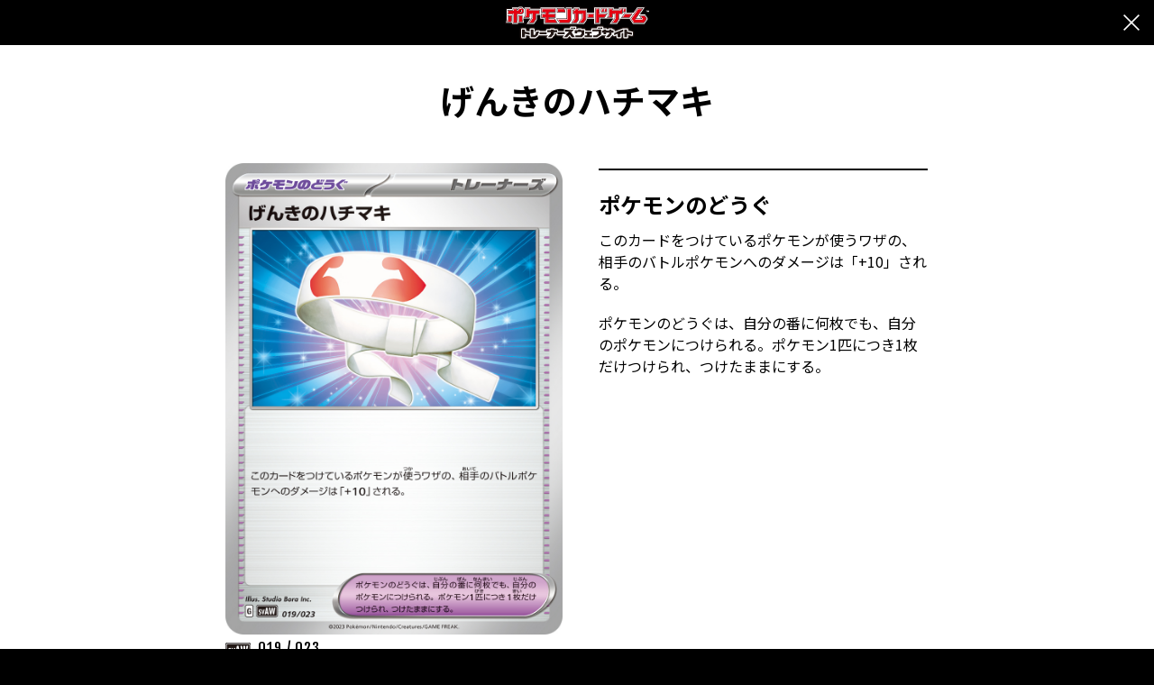

--- FILE ---
content_type: text/html; charset=UTF-8
request_url: https://www.pokemon-card.com/card-search/details.php/card/42771/regu/all
body_size: 8356
content:
<!DOCTYPE html>
<html lang="ja">
<head>
    <!-- Google Tag Manager -->
<script>(function (w, d, s, l, i) {
        w[l] = w[l] || []; w[l].push({
            'gtm.start':
                new Date().getTime(), event: 'gtm.js'
        }); var f = d.getElementsByTagName(s)[0],
            j = d.createElement(s), dl = l != 'dataLayer' ? '&l=' + l : ''; j.async = true; j.src =
                'https://www.googletagmanager.com/gtm.js?id=' + i + dl; f.parentNode.insertBefore(j, f);
    })(window, document, 'script', 'dataLayer', 'GTM-W68FNMV');</script>
<!-- End Google Tag Manager -->

<!-- Google Tag Manager Old -->
<script>(function (w, d, s, l, i) {
        w[l] = w[l] || []; w[l].push({
            'gtm.start':
                new Date().getTime(), event: 'gtm.js'
        }); var f = d.getElementsByTagName(s)[0],
            j = d.createElement(s), dl = l != 'dataLayer' ? '&l=' + l : ''; j.async = true; j.src =
                'https://www.googletagmanager.com/gtm.js?id=' + i + dl; f.parentNode.insertBefore(j, f);
    })(window, document, 'script', 'dataLayer', 'GTM-N26QZD7');</script>
<!-- End Google Tag Manager -->

<meta charset="utf-8">
<meta name="author" content="（株）ポケモン,（株）クリーチャーズ" />
<meta name="keywords" content="ポケモンカードゲーム,ポケカ,ポケモン,pokemon,">
<meta name="description" content="ポケモンカードゲームの遊びかた、商品、イベント情報などをお届けする公式サイト">
<meta name="viewport" content="width=device-width,initial-scale=1.0,minimum-scale=1.0,maximum-scale=1.0">
<!--OGP-->
<meta property="og:title" content="カード詳細（げんきのハチマキ） | ポケカ公式" />
<meta property="og:type" content="article" />
<meta property="og:url" content="https://www.pokemon-card.com/card-search/details.php/card/42771/regu/all" />
<meta property="og:description" content="ポケモンカードゲームの遊びかた、商品、イベント情報などをお届けする公式サイト" />
<meta property="og:image" content="https://www.pokemon-card.com/assets/images/og.png?v=1998061658402" />
<meta property="fb:app_id" content="563836863826964" />
<meta name="twitter:card" content="summary" />
<meta name="twitter:site" content="@Pokemon_cojp" />
<meta name="twitter:title" content="カード詳細（げんきのハチマキ） | ポケカ公式" />
<meta name="twitter:description" content="ポケモンカードゲームの遊びかた、商品、イベント情報などをお届けする公式サイト" />
<meta name="twitter:image"
    content="https://www.pokemon-card.com/assets/images/og.png?v=1998061658402" />
<link href="https://fonts.googleapis.com/css?family=Fjalla+One" rel="stylesheet">
<link href="https://fonts.googleapis.com/css?family=Noto+Sans+JP:400,500,700,900&display=swap&subset=japanese"
    rel="stylesheet">
<link rel="apple-touch-icon-precomposed" href="https://www.pokemon-card.com/assets/images/icon-webclip.png" />

<!-- Global site tag (gtag.js) - Google Ads: 722517678 -->
<script async src="https://www.googletagmanager.com/gtag/js?id=AW-722517678"></script>
<script>
    window.dataLayer = window.dataLayer || [];
    function gtag() { dataLayer.push(arguments); }
    gtag('js', new Date());

    gtag('config', 'AW-722517678');
</script>

<link rel="stylesheet" href="/assets/css/pokemon-card-common.css?v=1998061658402">

<link rel="stylesheet" href="/assets/css/print.css" media="print">

    <title>げんきのハチマキ | ポケモンカードゲーム公式ホームページ</title>
    <link rel="stylesheet" href="/assets/css/card-search/detail.css?v=180816">
<style>
<!--
div.ev_on > a{
    padding:0px;
}
//-->
</style>
</head>
<body>
<!--Google Analytics-->
<!-- Google Tag Manager (noscript)  old -->
<noscript><iframe src="https://www.googletagmanager.com/ns.html?id=GTM-N26QZD7" height="0" width="0"
    style="display:none;visibility:hidden"></iframe></noscript>
<!-- End Google Tag Manager (noscript) -->

<!-- Google Tag Manager (noscript) -->
<noscript><iframe src="https://www.googletagmanager.com/ns.html?id=GTM-W68FNMV"
  height="0" width="0" style="display:none;visibility:hidden"></iframe></noscript>
  <!-- End Google Tag Manager (noscript) -->

<!-- Sphere ユニバーサルタグ -->
<!-- <script src="https://rs.adapf.com/sc/dd7dc41b3e1a89c84acb5acbbfb441bc2ea08d60.js"></script>
<script type="text/javascript" src="//rs.adapf.com/redirect.js" async defer></script> -->
<!-- /Sphere ユニバーサルタグ --><div class="WrapperArea">
    <!--ヘッダー-->
    <header class="PopupHeader">
        <img src="/assets/images/logo.svg" alt="ポケモンカードゲーム トレーナーズウェブサイト" />
        <div class="PopupHeader_Close">
            <span class="pcg pcg-cross"></span>
        </div>
    </header>
    <div class="PopupMain">
        <!--
        ============================================================================================
        カード詳細
        ============================================================================================
        -->
        <section class="Section">
            <h1 class="Heading1 mt20">げんきのハチマキ</h1>
            <div class="Box">
                <div class="LeftBox">
                    <img class="fit" src="/assets/images/card_images/large/SVAW/042771_T_GENKINOHACHIMAKI.jpg"  alt="げんきのハチマキ" />
                    <div class="subtext Text-fjalla">
                        <img src="/assets/images/card/regulation_logo_1/SVAW.gif" class="img-regulation" alt="SVAW" />
&nbsp;019&nbsp;/&nbsp;023&nbsp;

                    </div>
                    <span>&nbsp;</span>                    <div class="author">
                        <h4>イラストレーター</h4>
<a href="/card-search/index.php?regulation_illust=all&illust=Studio Bora Inc.">Studio Bora Inc.</a>                    </div>
                </div>
                <div class="RightBox">
                    <div class="RightBox-inner">
                        <div class="TopInfo Text-fjalla">
                            <div class="tr">
                                <div class="td-l">
                                </div>
                                <div class="td-r">
                                </div>
                            </div>
                        </div>
<h2 class="mt20">ポケモンのどうぐ</h2>
<p>このカードをつけているポケモンが使うワザの、相手のバトルポケモンへのダメージは「+10」される。</p>
<p>ポケモンのどうぐは、自分の番に何枚でも、自分のポケモンにつけられる。ポケモン1匹につき1枚だけつけられ、つけたままにする。</p>



                    </div>
                </div>
                <div class="clear"></div>
            </div>
        </section>
        <!--
        ======================================
        サブコンテンツ
        ======================================
        -->
        <section class="SubSection">
            <div class="PopupSub">
                <ul class="List">
<p>                    <li class="List_item"><a href="/ex/sva/" class="Link Link-arrow">スターターセットex クワッス＆ミミッキュex</a></li>
</p>                </ul>
            </div>
        </section>
    </div>
    <!--クローズ-->
    <div class="Close">
        <a href="javascript:void(0);">CLOSE</a>
    </div>

</div>
<!--フッター-->
<footer class="Footer">
    <div class="pt20"></div>
    <div class="Footer_information">
    <div class="Footer_information_toplink">
        <a href="/">ポケモンカードゲーム トレーナーズウェブサイト</a>
    </div>
    <p>
        ©Pokémon. ©Nintendo/Creatures Inc./GAME FREAK inc.<br>
        ポケットモンスター・ポケモン・Pokémonは任天堂・クリーチャーズ・ゲームフリークの登録商標です。<br>
        このホームページに掲載された画像その他の内容の無断転載はお断りします。
    </p>
</div>
</footer>
<script type="text/javascript" src="/assets/js/lib/bower_components.js?v=1998061658402"></script>
<script type="text/javascript" src="/assets/js/pokemon-card-common.js?v=1998061658402"></script>
<script type="text/javascript" src="/assets/js/card-search/detail.js"></script>
</body>
</html>


--- FILE ---
content_type: application/javascript; charset=UTF-8
request_url: https://analytics.tiktok.com/i18n/pixel/events.js?sdkid=C5HP4VS6J7TSRVQD7JS0&lib=ttq
body_size: 2408
content:

window[window["TiktokAnalyticsObject"]]._env = {"env":"external","key":""};
window[window["TiktokAnalyticsObject"]]._variation_id = 'default';window[window["TiktokAnalyticsObject"]]._vids = '74172070';window[window["TiktokAnalyticsObject"]]._cc = 'US';window[window.TiktokAnalyticsObject]._li||(window[window.TiktokAnalyticsObject]._li={}),window[window.TiktokAnalyticsObject]._li["C5HP4VS6J7TSRVQD7JS0"]="5124e9cd-f3bf-11f0-a949-0200170592f4";window[window["TiktokAnalyticsObject"]]._cde = 390;; if(!window[window["TiktokAnalyticsObject"]]._server_unique_id) window[window["TiktokAnalyticsObject"]]._server_unique_id = '51250a80-f3bf-11f0-a949-0200170592f4';window[window["TiktokAnalyticsObject"]]._plugins = {"AdvancedMatching":true,"AutoAdvancedMatching":true,"AutoClick":true,"AutoConfig":true,"Callback":true,"DiagnosticsConsole":true,"EnableLPV":true,"EnrichIpv6":true,"EnrichIpv6V2":true,"EventBuilder":true,"EventBuilderRuleEngine":true,"HistoryObserver":true,"Identify":true,"JSBridge":false,"Metadata":true,"Monitor":false,"PageData":true,"PerformanceInteraction":false,"RuntimeMeasurement":true,"Shopify":true,"WebFL":false};window[window["TiktokAnalyticsObject"]]._csid_config = {"enable":true};window[window["TiktokAnalyticsObject"]]._ttls_config = {"key":"ttoclid"};window[window["TiktokAnalyticsObject"]]._auto_config = {"open_graph":["audience"],"microdata":["audience"],"json_ld":["audience"],"meta":null};
!function(e,n,i,d,o,t){var u,a,g=c()._static_map||[{id:"MWE1NWJkYjgyMA",map:{AutoAdvancedMatching:!1,Shopify:!1,JSBridge:!1,EventBuilderRuleEngine:!1,RemoveUnusedCode:!1}},{id:"MWE1NWJkYjgyMQ",map:{AutoAdvancedMatching:!0,Shopify:!1,JSBridge:!1,EventBuilderRuleEngine:!1,RemoveUnusedCode:!1}},{id:"MWE1NWJkYjgyMg",map:{AutoAdvancedMatching:!1,Shopify:!0,JSBridge:!1,EventBuilderRuleEngine:!1,RemoveUnusedCode:!1}},{id:"MWE1NWJkYjgyMw",map:{AutoAdvancedMatching:!0,Shopify:!0,JSBridge:!1,EventBuilderRuleEngine:!1,RemoveUnusedCode:!1}},{id:"MWE1NWJkYjgyNA",map:{AutoAdvancedMatching:!1,Shopify:!1,JSBridge:!0,EventBuilderRuleEngine:!1,RemoveUnusedCode:!1}},{id:"MWE1NWJkYjgyNQ",map:{AutoAdvancedMatching:!0,Shopify:!1,JSBridge:!0,EventBuilderRuleEngine:!1,RemoveUnusedCode:!1}},{id:"MWE1NWJkYjgyNg",map:{AutoAdvancedMatching:!1,Shopify:!0,JSBridge:!0,EventBuilderRuleEngine:!1,RemoveUnusedCode:!1}},{id:"MWE1NWJkYjgyNw",map:{AutoAdvancedMatching:!0,Shopify:!0,JSBridge:!0,EventBuilderRuleEngine:!1,RemoveUnusedCode:!1}},{id:"MWE1NWJkYjgyOA",map:{AutoAdvancedMatching:!1,Shopify:!1,JSBridge:!1,EventBuilderRuleEngine:!0,RemoveUnusedCode:!1}},{id:"MWE1NWJkYjgyOQ",map:{AutoAdvancedMatching:!0,Shopify:!1,JSBridge:!1,EventBuilderRuleEngine:!0,RemoveUnusedCode:!1}},{id:"MWE1NWJkYjgyMTA",map:{AutoAdvancedMatching:!1,Shopify:!0,JSBridge:!1,EventBuilderRuleEngine:!0,RemoveUnusedCode:!1}},{id:"MWE1NWJkYjgyMTE",map:{AutoAdvancedMatching:!0,Shopify:!0,JSBridge:!1,EventBuilderRuleEngine:!0,RemoveUnusedCode:!1}},{id:"MWE1NWJkYjgyMTI",map:{AutoAdvancedMatching:!1,Shopify:!1,JSBridge:!0,EventBuilderRuleEngine:!0,RemoveUnusedCode:!1}},{id:"MWE1NWJkYjgyMTM",map:{AutoAdvancedMatching:!0,Shopify:!1,JSBridge:!0,EventBuilderRuleEngine:!0,RemoveUnusedCode:!1}},{id:"MWE1NWJkYjgyMTQ",map:{AutoAdvancedMatching:!1,Shopify:!0,JSBridge:!0,EventBuilderRuleEngine:!0,RemoveUnusedCode:!1}},{id:"MWE1NWJkYjgyMTU",map:{AutoAdvancedMatching:!0,Shopify:!0,JSBridge:!0,EventBuilderRuleEngine:!0,RemoveUnusedCode:!1}},{id:"MWE1NWJkYjgyMTY",map:{AutoAdvancedMatching:!1,Shopify:!1,JSBridge:!1,EventBuilderRuleEngine:!1,RemoveUnusedCode:!0}},{id:"MWE1NWJkYjgyMTc",map:{AutoAdvancedMatching:!0,Shopify:!1,JSBridge:!1,EventBuilderRuleEngine:!1,RemoveUnusedCode:!0}},{id:"MWE1NWJkYjgyMTg",map:{AutoAdvancedMatching:!1,Shopify:!0,JSBridge:!1,EventBuilderRuleEngine:!1,RemoveUnusedCode:!0}},{id:"MWE1NWJkYjgyMTk",map:{AutoAdvancedMatching:!0,Shopify:!0,JSBridge:!1,EventBuilderRuleEngine:!1,RemoveUnusedCode:!0}},{id:"MWE1NWJkYjgyMjA",map:{AutoAdvancedMatching:!1,Shopify:!1,JSBridge:!0,EventBuilderRuleEngine:!1,RemoveUnusedCode:!0}},{id:"MWE1NWJkYjgyMjE",map:{AutoAdvancedMatching:!0,Shopify:!1,JSBridge:!0,EventBuilderRuleEngine:!1,RemoveUnusedCode:!0}},{id:"MWE1NWJkYjgyMjI",map:{AutoAdvancedMatching:!1,Shopify:!0,JSBridge:!0,EventBuilderRuleEngine:!1,RemoveUnusedCode:!0}},{id:"MWE1NWJkYjgyMjM",map:{AutoAdvancedMatching:!0,Shopify:!0,JSBridge:!0,EventBuilderRuleEngine:!1,RemoveUnusedCode:!0}},{id:"MWE1NWJkYjgyMjQ",map:{AutoAdvancedMatching:!1,Shopify:!1,JSBridge:!1,EventBuilderRuleEngine:!0,RemoveUnusedCode:!0}},{id:"MWE1NWJkYjgyMjU",map:{AutoAdvancedMatching:!0,Shopify:!1,JSBridge:!1,EventBuilderRuleEngine:!0,RemoveUnusedCode:!0}},{id:"MWE1NWJkYjgyMjY",map:{AutoAdvancedMatching:!1,Shopify:!0,JSBridge:!1,EventBuilderRuleEngine:!0,RemoveUnusedCode:!0}},{id:"MWE1NWJkYjgyMjc",map:{AutoAdvancedMatching:!0,Shopify:!0,JSBridge:!1,EventBuilderRuleEngine:!0,RemoveUnusedCode:!0}},{id:"MWE1NWJkYjgyMjg",map:{AutoAdvancedMatching:!1,Shopify:!1,JSBridge:!0,EventBuilderRuleEngine:!0,RemoveUnusedCode:!0}},{id:"MWE1NWJkYjgyMjk",map:{AutoAdvancedMatching:!0,Shopify:!1,JSBridge:!0,EventBuilderRuleEngine:!0,RemoveUnusedCode:!0}},{id:"MWE1NWJkYjgyMzA",map:{AutoAdvancedMatching:!1,Shopify:!0,JSBridge:!0,EventBuilderRuleEngine:!0,RemoveUnusedCode:!0}},{id:"MWE1NWJkYjgyMzE",map:{AutoAdvancedMatching:!0,Shopify:!0,JSBridge:!0,EventBuilderRuleEngine:!0,RemoveUnusedCode:!0}}],e=(c()._static_map=g,a="https://analytics.tiktok.com/i18n/pixel/static/",null==(e=u={"info":{"pixelCode":"C5HP4VS6J7TSRVQD7JS0","name":"ポケモン_計測_国内","status":0,"setupMode":0,"partner":"","advertiserID":"7012932339034505218","is_onsite":false,"firstPartyCookieEnabled":true},"plugins":{"Shopify":false,"AdvancedMatching":{"email":true,"phone_number":true,"first_name":true,"last_name":true,"city":true,"state":true,"country":true,"zip_code":true},"AutoAdvancedMatching":null,"Callback":true,"Identify":true,"Monitor":true,"PerformanceInteraction":true,"WebFL":true,"AutoConfig":{"form_rules":null,"vc_rules":{}},"PageData":{"performance":false,"interaction":true},"DiagnosticsConsole":true,"CompetitorInsight":true,"EventBuilder":true,"EnrichIpv6":true,"HistoryObserver":{"dynamic_web_pageview":true},"RuntimeMeasurement":true,"JSBridge":true,"EventBuilderRuleEngine":true,"RemoveUnusedCode":true,"EnableLPV":true,"AutoConfigV2":true,"EnableDatalayerVisiter":true},"rules":[{"code_id":7020280610543435777,"pixel_event_id":7020280610543435777,"trigger_type":"PAGEVIEW","conditions":[{"rule_id":1775547,"variable_type":"PAGE_URL","operator":"CONTAINS","value":"https://www.pokemon-movie.jp/"}],"code":"\n\u003cscript\u003e\nwindow[window.TiktokAnalyticsObject].instance(\"C5HP4VS6J7TSRVQD7JS0\").track(\"Download\",{\"pixelMethod\":\"standard\"});\n\u003c/script\u003e\n"},{"code_id":7021043011572367361,"pixel_event_id":7021043011572367361,"trigger_type":"PAGEVIEW","conditions":[{"rule_id":1792008,"variable_type":"PAGE_URL","operator":"CONTAINS","value":"https://www.pokemon.co.jp/ex/bdsp/ja/"}],"code":"\n\u003cscript\u003e\nwindow[window.TiktokAnalyticsObject].instance(\"C5HP4VS6J7TSRVQD7JS0\").track(\"Purchase\",{\"pixelMethod\":\"standard\"});\n\u003c/script\u003e\n"},{"code_id":7021043182859190274,"pixel_event_id":7021043182859190274,"trigger_type":"PAGEVIEW","conditions":[{"rule_id":1792009,"variable_type":"PAGE_URL","operator":"CONTAINS","value":"https://www.pokemon.co.jp/ex/legends_arceus/ja/"}],"code":"\n\u003cscript\u003e\nwindow[window.TiktokAnalyticsObject].instance(\"C5HP4VS6J7TSRVQD7JS0\").track(\"Lead\",{\"pixelMethod\":\"standard\"});\n\u003c/script\u003e\n"},{"code_id":7021043182859206658,"pixel_event_id":7021043182859206658,"trigger_type":"PAGEVIEW","conditions":[{"rule_id":1792010,"variable_type":"PAGE_URL","operator":"CONTAINS","value":"https://www.pokemon.co.jp/ex/bdsp_legends/"}],"code":"\n\u003cscript\u003e\nwindow[window.TiktokAnalyticsObject].instance(\"C5HP4VS6J7TSRVQD7JS0\").track(\"ClickButton\",{\"pixelMethod\":\"standard\"});\n\u003c/script\u003e\n"},{"code_id":7021043011572350977,"pixel_event_id":7021043011572350977,"trigger_type":"PAGEVIEW","conditions":[{"rule_id":1792007,"variable_type":"PAGE_URL","operator":"CONTAINS","value":"https://www.pokemonunite.jp/ja/"}],"code":"\n\u003cscript\u003e\nwindow[window.TiktokAnalyticsObject].instance(\"C5HP4VS6J7TSRVQD7JS0\").track(\"PlaceAnOrder\",{\"pixelMethod\":\"standard\"});\n\u003c/script\u003e\n"},{"code_id":7020280529744429058,"pixel_event_id":7020280529744429058,"trigger_type":"PAGEVIEW","conditions":[{"rule_id":1775541,"variable_type":"PAGE_URL","operator":"CONTAINS","value":"https://www.pokemon.co.jp/ex/sword_shield/"}],"code":"\n\u003cscript\u003e\nwindow[window.TiktokAnalyticsObject].instance(\"C5HP4VS6J7TSRVQD7JS0\").track(\"CompleteRegistration\",{\"pixelMethod\":\"standard\"});\n\u003c/script\u003e\n"},{"code_id":7020280529744445442,"pixel_event_id":7020280529744445442,"trigger_type":"PAGEVIEW","conditions":[{"rule_id":1775542,"variable_type":"PAGE_URL","operator":"CONTAINS","value":"https://www.pokemongo.jp/"}],"code":"\n\u003cscript\u003e\nwindow[window.TiktokAnalyticsObject].instance(\"C5HP4VS6J7TSRVQD7JS0\").track(\"AddPaymentInfo\",{\"pixelMethod\":\"standard\"});\n\u003c/script\u003e\n"},{"code_id":7020280610543370241,"pixel_event_id":7020280610543370241,"trigger_type":"PAGEVIEW","conditions":[{"rule_id":1775543,"variable_type":"PAGE_URL","operator":"CONTAINS","value":"https://zukan.pokemon.co.jp/"}],"code":"\n\u003cscript\u003e\nwindow[window.TiktokAnalyticsObject].instance(\"C5HP4VS6J7TSRVQD7JS0\").track(\"InitiateCheckout\",{\"pixelMethod\":\"standard\"});\n\u003c/script\u003e\n"},{"code_id":7020280610543403009,"pixel_event_id":7020280610543403009,"trigger_type":"PAGEVIEW","conditions":[{"rule_id":1775545,"variable_type":"PAGE_URL","operator":"CONTAINS","value":"https://www.pokemon.co.jp/ex/sword_shield_expansion/"}],"code":"\n\u003cscript\u003e\nwindow[window.TiktokAnalyticsObject].instance(\"C5HP4VS6J7TSRVQD7JS0\").track(\"AddToWishlist\",{\"pixelMethod\":\"standard\"});\n\u003c/script\u003e\n"},{"code_id":7021043011572334593,"pixel_event_id":7021043011572334593,"trigger_type":"PAGEVIEW","conditions":[{"rule_id":1792006,"variable_type":"PAGE_URL","operator":"CONTAINS","value":"https://www.pokemon.co.jp/ex/pokemonhome/"}],"code":"\n\u003cscript\u003e\nwindow[window.TiktokAnalyticsObject].instance(\"C5HP4VS6J7TSRVQD7JS0\").track(\"ViewContent\",{\"pixelMethod\":\"standard\"});\n\u003c/script\u003e\n"},{"code_id":7020273843155517442,"pixel_event_id":7020273843155517442,"trigger_type":"PAGEVIEW","conditions":[{"rule_id":1775411,"variable_type":"PAGE_URL","operator":"CONTAINS","value":"https://www.pokemon.co.jp/"}],"code":"\n\u003cscript\u003e\nwindow[window.TiktokAnalyticsObject].instance(\"C5HP4VS6J7TSRVQD7JS0\").track(\"AddToCart\",{\"pixelMethod\":\"standard\"});\n\u003c/script\u003e\n"},{"code_id":7020280610543386625,"pixel_event_id":7020280610543386625,"trigger_type":"PAGEVIEW","conditions":[{"rule_id":1775544,"variable_type":"PAGE_URL","operator":"CONTAINS","value":"https://www.pokemon.co.jp/ex/sword_shield/howtoplay/190605_02.html"}],"code":"\n\u003cscript\u003e\nwindow[window.TiktokAnalyticsObject].instance(\"C5HP4VS6J7TSRVQD7JS0\").track(\"Search\",{\"pixelMethod\":\"standard\"});\n\u003c/script\u003e\n"},{"code_id":7020280610543468545,"pixel_event_id":7020280610543468545,"trigger_type":"PAGEVIEW","conditions":[{"rule_id":1775549,"variable_type":"PAGE_URL","operator":"CONTAINS","value":"https://www.pokemon-card.com/"}],"code":"\n\u003cscript\u003e\nwindow[window.TiktokAnalyticsObject].instance(\"C5HP4VS6J7TSRVQD7JS0\").track(\"Contact\",{\"pixelMethod\":\"standard\"});\n\u003c/script\u003e\n"},{"code_id":7020280610543484929,"pixel_event_id":7020280610543484929,"trigger_type":"PAGEVIEW","conditions":[{"rule_id":1775550,"variable_type":"PAGE_URL","operator":"CONTAINS","value":"https://www.pokemon.co.jp/ex/newpokemonsnap/"}],"code":"\n\u003cscript\u003e\nwindow[window.TiktokAnalyticsObject].instance(\"C5HP4VS6J7TSRVQD7JS0\").track(\"Subscribe\",{\"pixelMethod\":\"standard\"});\n\u003c/script\u003e\n"}]})||null==(n=e.info)?void 0:n.pixelCode);function l(){return window&&window.TiktokAnalyticsObject||"ttq"}function c(){return window&&window[l()]}function r(e,n){n=c()[n];return n&&n[e]||{}}var v,E,n=c();n||(n=[],window&&(window[l()]=n)),Object.assign(u,{options:r(e,"_o")}),v=u,n._i||(n._i={}),(E=v.info.pixelCode)&&(n._i[E]||(n._i[E]=[]),Object.assign(n._i[E],v),n._i[E]._load=+new Date),Object.assign(u.info,{loadStart:r(e,"_t"),loadEnd:r(e,"_i")._load,loadId:n._li&&n._li[e]||""}),null!=(i=(d=n).instance)&&null!=(o=i.call(d,e))&&null!=(t=o.setPixelInfo)&&t.call(o,u.info),v=function(e,n,i){var t=0<arguments.length&&void 0!==e?e:{},u=1<arguments.length?n:void 0,e=2<arguments.length?i:void 0,n=function(e,n){for(var i=0;i<e.length;i++)if(n.call(null,e[i],i))return e[i]}(g,function(e){for(var i=e.map,n=Object.keys(i),d=function(e){var n;return"JSBridge"===e?"external"!==(null==(n=c()._env)?void 0:n.env)===i[e]:!(!t[e]||!u[e])===i[e]},o=0;o<n.length;o++)if(!d.call(null,n[o],o))return!1;return!0});return n?"".concat(e,"main.").concat(n.id,".js"):"".concat(e,"main.").concat(g[0].id,".js")}(n._plugins,u.plugins,a),E=e,(void 0!==self.DedicatedWorkerGlobalScope?self instanceof self.DedicatedWorkerGlobalScope:"DedicatedWorkerGlobalScope"===self.constructor.name)?self.importScripts&&self.importScripts(v):((i=document.createElement("script")).type="text/javascript",i.async=!0,i.src=v,i.setAttribute("data-id",E),(v=document.getElementsByTagName("script")[0])&&v.parentNode&&v.parentNode.insertBefore(i,v))}();


--- FILE ---
content_type: application/javascript
request_url: https://www.pokemon-card.com/assets/js/pokemon-card-common.js?v=1998061658402
body_size: 19812
content:
"use strict";var KS=KS||{};(KS={config:{isSP:!1,WIDTH_RESPONSIVE:1079},ON_BREAK_POINT:"ON_BREAK_POINT",ON_RE_LAYOUT:"ON_RE_LAYOUT",ON_RESIZE:"ON_RESIZE",$tabs:null,$tabsObj:null,$checkboxes:null,$selects:null,$tables:null,init:function(t){this.$tabs=[],this.$tabsObj={},this.$selects=[],this.$checkboxes=[],this.$tables=[];var i=$(".KSTab");_.each(i,$.proxy((function(t){var i=$(t).KSTab();this.$tabs.push(i);var e=$(t).attr("id");e&&(this.$tabsObj[e]=i)}),this));var e=$(".KSSelect");_.each(e,$.proxy((function(t){var i=$(t).KSSelect();this.$selects.push(i)}),this));var s=$(".KSCheckBox");_.each(s,$.proxy((function(t){var i=$(t).KSCheckBox();this.$checkboxes.push(i)}),this))},getTabById:function(t){return _.find(this.$tabsObj,(function(i,e){return e==t}))}}).getURLParamsObject=function(){var t,i=null;if(-1!=window.location.href.indexOf("?")){i={};for(var e=window.location.href.slice(window.location.href.indexOf("?")+1).split("&"),s=0;s<e.length;s++)""!=(t=e[s].split("="))[0]&&(i[t[0]]=decodeURI(t[1]))}return i},KS.getURLParamArray=function(){var t,i;if(-1!=window.location.href.indexOf("?")){t=[];for(var e=window.location.href.slice(window.location.href.indexOf("?")+1).split("&"),s=0;s<e.length;s++){var n={};n[(i=e[s].split("="))[0]]=decodeURI(i[1]),t.push(n)}}return t},KS.convertObjectToURLParams=function(t){var i=null;return null!=t&&null!=t&&(i=_.map(_.keys(t).sort(),(function(i){return i+"="+t[i]})).join("&")),i},KS.convertObjectByURLParam=function(t){var i;if(t){i={};for(var e=t.split("&"),s=0;s<e.length;s++){var n=e[s].split("=");""!=n[0]&&(i[n[0]]=n[1])}}return i},KS.zeroPadding=function(t,i){var e=i-String(t).length;if(e<=0)return String(t);for(var s="",n=0;n<e;n++)s+="0";return s+String(t)},KS.isEmpty=function(t){if(!t)return!0;var i=t;return""==(i=i.replace(/\n|\s+/g,""))},KS.encodeHtmlSpecialChars=function(t){return t?t.replace(/[<>]/g,(function(t){return"<"==t?"&lt;":">"==t?"&gt;":void 0})):null},KS.decodeHtmlSpecialChars=function(t){return t.replace(/&(gt|lt);/gi,(function(t,i){return/^gt$/i.test(i)?">":/^lt$/i.test(i)?"<":void 0}))},KS.UA=function(t){return{Tablet:-1!=t.indexOf("windows")&&-1!=t.indexOf("touch")&&-1==t.indexOf("tablet pc")||-1!=t.indexOf("ipad")||-1!=t.indexOf("android")&&-1==t.indexOf("mobile")||-1!=t.indexOf("firefox")&&-1!=t.indexOf("tablet")||-1!=t.indexOf("kindle")||-1!=t.indexOf("silk")||-1!=t.indexOf("playbook"),Mobile:-1!=t.indexOf("windows")&&-1!=t.indexOf("phone")||-1!=t.indexOf("iphone")||-1!=t.indexOf("ipod")||-1!=t.indexOf("android")&&-1!=t.indexOf("mobile")||-1!=t.indexOf("firefox")&&-1!=t.indexOf("mobile")||-1!=t.indexOf("blackberry")}}(window.navigator.userAgent.toLowerCase()),$(document).ready($.proxy((function(){this.resize()}),KS)),$(window).resize($.proxy((function(){this.resize()}),KS)),KS.resize=function(){var t=window.innerWidth;$("body").trigger(this.ON_RESIZE),t>this.config.WIDTH_RESPONSIVE?this.config.isSP&&(this.config.isSP=!1,$("body").trigger(this.ON_BREAK_POINT,this.config.isSP)):this.config.isSP||(this.config.isSP=!0,$("body").trigger(this.ON_BREAK_POINT,this.config.isSP))},KS.resize(),function(t){var i="disabled";t.fn.KSButton=function(e){return t(this),this.onClick=null,e&&e.onClick&&(this.onClick=e.onClick),t(this).on("mouseup",t.proxy((function(){this.onClick&&this.onClick()}),this)),this.setEnabled=function(e){return e?t(this).removeClass(i):t(this).addClass(i),this},this}}(jQuery),function(t){t.fn.KSTextArea=function(i){if(this.ON_CHANGE_EVENT="ON_CHANGE_EVENT",i&&i.onChange&&(this.onChange=i.onChange),!t(this).hasClass("KSTextArea"))throw new Error("KSTextAreaクラスに対して設定して下さい");var e=t(this);return t(this).keyup(t.proxy((function(){this.trigger(this.ON_CHANGE_EVENT),this.onChange&&this.onChange(e,this.getValue())}),this)),this.setValue=function(t){return e.val(t)},this.getValue=function(){return e.val()},this.isEmpty=function(){var t=this.getValue();return""==(t=t.replace(/\n/g,""))},this.setAlert=function(t){t?e.addClass("KSTextArea-alert"):e.removeClass("KSTextArea-alert")},this.setEnabled=function(t){return t?e.attr("disabled",!1):e.attr("disabled",!0),this._isEnabled=t,this},this}}(jQuery),function(t){var i="disabled";t.fn.KSSelect=function(e){return this.ON_CHANGE_EVENT="ON_CHANGE_EVENT",this.selectText=t(this).find(".KSSelect_text"),this.formText=t(this).find(".KSFormText"),this.indicator=t(this).find(".indicator"),this.onChange=null,e&&e.onChange&&(this.onChange=e.onChange),this.selectText.bind("change",this,(function(t){var i=t.data;i.trigger(i.ON_CHANGE_EVENT),i.onChange&&i.onChange(i.getValue())})),this.clearList=function(){this.selectText.empty()},this.addList=function(i,e,s){if(s||!1)return this.selectText.prepend("<option value="+i+">"+e+"</option>"),t(this).find("option")[0];this.selectText.append("<option value="+i+">"+e+"</option>");var n=t(this).find("option");return n[n.length-1]},this.getValue=function(){return this.selectText?this.selectText.val():null},this.getSelectedIndex=function(){if(this.selectText.get(0))return this.selectText.get(0).selectedIndex},this.selectByValue=function(t,i){for(var e=[],s=this.selectText.children(),n=0;n<s.length;n++)e.push(s.eq(n).val());return-1!=e.indexOf(t)&&(this.selectText.val(t),i&&i.silent||(this.trigger(this.ON_CHANGE_EVENT),this.onChange&&this.onChange(this.getValue())),!0)},this.setEnabled=function(t){return t?(this&&this.removeClass(i),this.formText&&this.formText.removeClass(i),this.selectText&&this.selectText.removeClass(i),this.selectText&&this.selectText.attr(i,!1)):(this&&this.addClass(i),this.formText&&this.formText.addClass(i),this.selectText&&this.selectText.addClass(i),this.selectText&&this.selectText.attr(i,!0)),this},this.showIndicator=function(t){this.indicator&&(t?this.indicator.show():this.indicator.hide())},this.setAlert=function(t){t?this&&this.addClass("alert"):this&&this.removeClass("alert")},this.getName=function(){return t(this).find("select").attr("name")},this}}(jQuery),function(t){var i="disabled";t.fn.KSCheckBox=function(e){if(this.ON_CLICK="ON_CLICK",this.isEnabled=!0,this._isChecked=!1,!t(this).hasClass("KSCheckBox"))throw new Error("KSCheckBoxクラスに対して設定して下さい");return this.inputTag=t(this).find(".KSCheckBoxInput"),this._isChecked=this.inputTag.is(":checked"),e&&e.onClick&&(this.onClick=e.onClick),this.inputTag.bind("click",this,(function(t){var i=t.data;i.isEnabled&&(i.inputTag.prop("checked"),i._isChecked=i.inputTag.prop("checked"),i.trigger("ON_CLICK"),i.onClick&&i.onClick(i,i._isChecked))})),this.setChecked=function(t,i){return this.inputTag&&this.inputTag.prop("checked",t),this._isChecked=t,!i&&this.onClick&&this.onClick(this,this._isChecked),this},this.getChecked=function(){return this._isChecked=this.inputTag.is(":checked"),this._isChecked},this.setEnabled=function(e){return e?(t(this).removeClass(i),this.inputTag&&this.inputTag.removeAttr("disabled")):(t(this).addClass(i),this.inputTag&&this.inputTag.attr("disabled",!0)),this.isEnabled=e,this},this.setIndeterminate=function(t){this.inputTag.prop("indeterminate",t),this.onClick&&this.onClick(this,this._isChecked)},this.getName=function(){return t(this).find("input").attr("name")},this.show=function(){t(this).show()},this.hide=function(){t(this).hide()},this}}(jQuery),function(t){var i="disabled";t.fn.KSRadioButton=function(e){if(this.ON_CHANGE_EVENT="ON_CHANGE_EVENT",this.isEnable=!1,this._isChecked=!1,!t(this).hasClass("KSRadioButton"))throw new Error("KSRadioButtonクラスに対して設定して下さい");return this.inputTag=t(this).find(".KSRadioInput"),this._isChecked=this.inputTag.is(":checked"),e&&e.onClick&&(this.onClick=e.onClick),e&&e.groupName&&this.inputTag.attr("name",e.groupName),e&&e.id&&this.inputTag.attr("id",e.id),this.inputTag.bind("click",this,(function(t){var i=t.data;i.inputTag.prop("checked"),i._isChecked=i.inputTag.prop("checked"),i.trigger("ON_CHANGE_EVENT"),i.onClick&&i.onClick(i,i._isChecked)})),this.setChecked=function(t){return this.inputTag&&this.inputTag.prop("checked",t),this._isChecked=t,this},this.setGroupName=function(t){this.inputTag.attr("name",t)},this.getChecked=function(){return this._isChecked=this.inputTag.is(":checked"),this._isChecked},this.setEnable=function(e){return e?(t(this).removeClass(i),this.inputTag&&this.inputTag.removeAttr("disabled")):(t(this).addClass(i),this.inputTag&&this.inputTag.attr("disabled",!0)),this.isEnable=e,this},this.getName=function(){return t(this).find("input").attr("name")},this.getValue=function(){return t(this).find("input").attr("value")},this}}(jQuery),function(t){var i="disabled";t.fn.KSTextInput=function(e){this.ON_CLICK_EVENT="ON_CLICK_EVENT",this.ON_CHANGE_EVENT="ON_CHANGE_EVENT";var s=t(this).find(".KSFormText");return this.input=t(this).find(".KSTextInput_text"),this.alert=t(this).find(".KSText-alert"),this.alert.hide(),this._isInvalid=!1,this._isEnabled=!0,e&&e.onChange&&(this.onChange=e.onChange),this.input[0].addEventListener("input",t.proxy((function(t){this.trigger(this.ON_CHANGE_EVENT),this.onChange&&this.onChange()}),this)),this.input.bind("click",this,(function(t){var i=t.data;i.trigger(i.ON_CLICK_EVENT)})),this.isInvalid=function(){return this._isInvalid},this.showInvalidMessage=function(i){this.alert&&(i?(this._isInvalid=!0,t(this.alert).show()):(this._isInvalid=!1,t(this.alert).hide()))},this.isEmpty=function(){var t=this.getValue();return!t||""==(t=t.replace(/\n/g,""))},this.getValue=function(){if(this.input)return this.input.val()},this.setValue=function(t){return this.input&&this.input.val(t),this},this.setEnabled=function(e){return this._isEnabled=e,this._isEnabled?(this&&t(this).removeClass(i),s&&s.removeClass(i),this.input&&this.input.attr("disabled",!1)):(this&&t(this).addClass(i),s&&s.addClass(i),this.input&&this.input.attr("disabled",!0)),this},this.getEnabled=function(){return this._isEnabled},this.setText=function(t){return this.input.val(t),this},this.setAlert=function(i){i?t(this).addClass("KSTextInput-alert"):t(this).removeClass("KSTextInput-alert")},this}}(jQuery),function(t){var i="disabled";t.fn.KSFormText=function(e){if(this._isEnabled=!0,!t(this).hasClass("KSFormText"))throw new Error("KSFormTextクラスに対して設定して下さい");return this.setEnabled=function(e){return e?t(this).removeClass(i):t(this).addClass(i),this._isEnabled=e,this},this}}(jQuery),$((function(){this.isActive=!1,this.activeClass="isActive",this.HamburgerButton=".HamburgerButton",this.GlobalMenuArea=".GlobalMenuArea",this.GlobalMenuList=".GlobalMenuList",this.GlobalMenuListEvent="#sp-event .header-button",this.SearchButton=".SearchButton",this.SearchFloat=".SearchArea_header",this.SearchFloat_inner=".SearchArea_inner",this.onChangeActive=function(t){switch(t){case"search":$(this.SearchFloat).hasClass(this.activeClass)?this.closeFloats():($(this.SearchButton).addClass(this.activeClass),$(this.SearchFloat).addClass(this.activeClass),$(this.SearchFloat).css("height",$("body").innerHeight()-$(".Header").outerHeight()));break;case"hamburger":$(this.HamburgerButton).hasClass(this.activeClass)?this.closeFloats():($(this.HamburgerButton).addClass(this.activeClass),$(this.GlobalMenuArea).addClass(this.activeClass));break;case"event":$(this.GlobalMenuListEvent).toggleClass(this.activeClass),$(this.GlobalMenuListEvent).next().toggle();break;default:this.closeFloats()}},this.closeFloats=function(){$(this.SearchButton).removeClass(this.activeClass),$(this.HamburgerButton).removeClass(this.activeClass),$(this.GlobalMenuArea).removeClass(this.activeClass),$(this.SearchFloat).removeClass(this.activeClass),$(this.GlobalMenuListEvent).removeClass(this.activeClass),$(this.GlobalMenuListEvent).next().removeAttr("style")},$("body").on(KS.ON_BREAK_POINT,$.proxy((function(t,i){this.isActive=!1,this.closeFloats()}),this)),$(this.HamburgerButton).on("click",$.proxy((function(){this.isActive=!this.isActive,this.onChangeActive("hamburger")}),this)),$(this.GlobalMenuListEvent).on("click",$.proxy((function(){this.onChangeActive("event")}),this)),$(this.GlobalMenuArea).on("click",$.proxy((function(){this.isActive=!1,this.closeFloats()}),this)),$(this.GlobalMenuList).on("click",$.proxy((function(t){t.stopPropagation()}),this)),$(".target-self").attr({target:"_self"}),$(this.SearchButton).on("click",$.proxy((function(){this.isActive=!this.isActive,this.onChangeActive("search")}),this)),$(this.SearchFloat).on("click",$.proxy((function(){this.isActive=!1,this.closeFloats()}),this)),$(this.SearchFloat_inner).on("click",$.proxy((function(t){t.stopPropagation()}),this))})),jQuery.fn.KSTable=function(t){},function(t){var i="disabled";t.fn.KSDateSelector=function(e){this.ON_CHANGE_EVENT="ON_CHANGE_EVENT",this.text=t(this).find(".KSDateSelector_text"),this.text.attr("placeholder","yyyy-mm-dd"),this.year,this.month,this.day,this.week,this.hour,this.minute,this.second,this._isShowCalendar=!1;t(this.text);return this.input[0].addEventListener("input",t.proxy((function(t){this.trigger(this.ON_CHANGE_EVENT),this.onChange&&this.onChange()}),this)),this.setValue=function(t){this.text.attr("value",t)},this.setToday=function(){var t=new Date;this.year=t.getFullYear(),this.month=t.getMonth()+1,this.week=t.getDay(),this.day=t.getDate();var i=this.year+"-"+KS.zeroPadding(this.month,2)+"-"+KS.zeroPadding(this.day,2);return this.text.attr("value",i),this},this.isEmpty=function(){var t=this.getValue();return""==(t=t.replace(/\n/g,""))},this.setUnixTime=function(t){var i=new Date(1e3*t),e=moment(i).format("YYYY-MM-DD");this.text.val(e)},this.setDisabled=function(t){return t?(this.text.addClass(i),this.text.attr("disabled",!0)):(this.text.removeClass(i),this.text.attr("disabled",!1)),this},this.getValue=function(){return this.text.val()},this}}(jQuery),function(t){var i="disabled";t.fn.KSDatePicker=function(e){if(!t(this).hasClass("KSDatePicker"))throw new Error("KSDatePickerクラスに対して設定して下さい");this.ON_CLICK_EVENT="ON_CLICK_EVENT",this.ON_CHANGE_EVENT="ON_CHANGE_EVENT",this.ON_CLOSE_DATE_PICKER="ON_CLOSE_DATE_PICKER",this.ON_SELECT_DATE_PICKER="ON_SELECT_DATE_PICKER";var s=t(this).find(".KSFormText");this.input=t(this).find(".KSDatePicker_text"),this.alert=t(this).find(".KSForm_InvalidMessage"),this.alert.hide(),this._isInvalid=!1,e&&e.onChange&&(this.onChange=e.onChange),this.dataFormat="yy/mm/dd";var n={closeText:"閉じる",prevText:"前",nextText:"次",currentText:"今日",monthNames:["1月","2月","3月","4月","5月","6月","7月","8月","9月","10月","11月","12月"],monthNamesShort:["1月","2月","3月","4月","5月","6月","7月","8月","9月","10月","11月","12月"],dayNames:["日曜日","月曜日","火曜日","水曜日","木曜日","金曜日","土曜日"],dayNamesShort:["日","月","火","水","木","金","土"],dayNamesMin:["日","月","火","水","木","金","土"],weekHeader:"週",dateFormat:this.dataFormat,firstDay:0,isRTL:!1,showMonthAfterYear:!0,yearSuffix:"年"},a={dateFormat:this.dataFormat,onClose:t.proxy((function(){this.trigger(this.ON_CLOSE_DATE_PICKER)}),this),onSelect:t.proxy((function(){this.trigger(this.ON_SELECT_DATE_PICKER),this.onChange&&this.onChange()}),this),beforeShow:t.proxy((function(i,e){var s=t(i).outerWidth(),n=(t(e.dpDiv).outerWidth()-s)/2;e.dpDiv.css({marginLeft:-n+"px"})}),this)};return a=_.extend({},a,n),e&&(a=_.extend({},a,e)),this.$datePicker=this.input.datepicker(a),this.setToday=function(){var t=new Date;this.year=t.getFullYear(),this.month=t.getMonth()+1,this.week=t.getDay(),this.day=t.getDate();var i=this.year+"-"+KS.zeroPadding(this.month,2)+"-"+KS.zeroPadding(this.day,2);return this.input.datepicker("setDate",i),this},this.hide=function(){this.input.datepicker("hide")},this.setMinDate=function(t){this.input.datepicker("option","minDate",t)},this.input[0].addEventListener("input",t.proxy((function(t){this.trigger(this.ON_CHANGE_EVENT),this.onChange&&this.onChange()}),this)),this.input.bind("click",this,(function(t){var i=t.data;i.trigger(i.ON_CLICK_EVENT)})),this.isInvalid=function(){return this._isInvalid},this.isEmpty=function(){var t=this.getValue();return""==(t=t.replace(/\n/g,""))},this.showInvalidMessage=function(i){this.alert&&(i?(this._isInvalid=!0,t(this.alert).show()):(this._isInvalid=!1,t(this.alert).hide()))},this.getValue=function(){if(this.input)return this.input.val()},this.setValue=function(t){return this.input&&this.input.val(t),this},this.getDate=function(){return this.$datePicker.datepicker("getDate")},this.setDate=function(t){return this.$datePicker.datepicker("setDate",t)},this.setDisabled=function(e){return e?(this&&t(this).addClass(i),s&&s.addClass(i),this.input&&this.input.attr("disabled",!0)):(this&&t(this).removeClass(i),s&&s.removeClass(i),this.input&&this.input.attr("disabled",!1)),this},this}}(jQuery),function(t){t.fn.KSTab=function(i){if(t(this).get(0))return i&&i.onClick&&(this.onClick=i.onClick),this.init=function(){t(this).find(".KSTab_item a").on("click",t.proxy((function(i){-1!=t(i.target).closest("a").attr("href").indexOf("#")&&(this.tabSwitch(i.currentTarget),i.preventDefault()),this.touchAction(i)}),this));var i={};t(this).find(".KSTab_item a").on("touchstart",t.proxy((function(t){i=this.getTouchPosition(t)}),this)),t(this).find(".KSTab_item a").on("touchend",t.proxy((function(e){var s=this.getTouchPosition(e);if(Math.abs(i.x-s.x)<1){var n=t(e.target).closest("a").attr("href"),a="_blank"==t(e.target).closest("a").attr("target");-1!=n.indexOf("#")?(this.tabSwitch(e.currentTarget),e.preventDefault()):a?window.open().location.href=n:location.href=n,this.touchAction(e)}i={}}),this)),this.touchAction=t.proxy((function(i){var e=t(this).find(".KSTab_list").find(".KSTab_item"),s=t(i.currentTarget).parent(),n=t(e).index(s);this.onClick&&this.onClick(n,i.currentTarget)}),this),this.getTouchPosition=t.proxy((function(t){var i=t.changedTouches||t.originalEvent.changedTouches;return{x:(i=i[0]).pageX,y:i.pageY}}),this);var e=0,s=t(this).find(".KSTab_list").find("li");_.each(s,t.proxy((function(i){var s=t(i).outerWidth();e+=s+8}),this)),t(this).find(".KSTab_list").width(e+"px"),new IScroll(t(this).get(0),{scrollX:!0,scrollY:!1,click:!1,tap:!0,resizeScrollbars:!0,scrollbars:"custom"})},this.tabSwitch=function(i){if(i){var e=t(i).attr("href").toString();if(-1!=e.indexOf("#")){var s=t(i).parent();s.addClass("current"),s.siblings().removeClass("current");var n=t(e);n.addClass("current"),n.siblings().removeClass("current")}}},this.init(),this}}(jQuery),KS.init();var PTC=PTC||{};PTC.API_DOMAIN="",PTC.SERVER_TIME="",PTC.API_EVENT_DOMAIN="",-1!=location.href.indexOf("localhost")&&(PTC.API_DOMAIN="https://dev.pokemon-card.com",PTC.API_EVENT_DOMAIN="http://localhost:"+location.port),PTC.setCurrentGlobalMenu=function(){var t=location.href.split(location.host)[1].split("/")[1];_.each(["about","rules","products","event","https://map.pokemon-card.com/","card-search","deck"],$.proxy((function(i,e){if(i!=t);else{var s=$(".GlobalMenuList_item")[e];$(s).addClass("current")}}),this))},PTC.scrollTo=function(t,i){var e=0|t;i&&i.offset()&&(e=i.offset().top),$("html,body").animate({scrollTop:e},{duration:"fast",easing:"swing"})},PTC.setBlankLink=function(){_.each($("a"),(function(t,i){if($(t)){var e=$(t).attr("href");e&&(-1==e.indexOf(".pdf")&&-1==e.indexOf(".PDF")||$(t).attr("target","_blank"),"http"==e.slice(0,4)&&-1==e.indexOf(location.host)&&$(t).attr("target","_blank"))}}))},PTC.preLoad=function(t){$("<img>").attr("src",t)},PTC.closeModalWindow=function(){$("#ModalArea").remove()},PTC.setJsLink=$.proxy((function(){$(".js-link").on("click",(function(t){t.stopPropagation(),t.preventDefault(),location.href=$(this).attr("data-url")}))}),this),PTC.escapeHtml=function(t){return"string"!=typeof t?t:t.replace(/[&'`"<>]/g,(function(t){return{"&":"&amp;","'":"&#x27;","`":"&#x60;",'"':"&quot;","<":"&lt;",">":"&gt;"}[t]}))},PTC.setBlankLink(),PTC.setCurrentGlobalMenu(),$(window).load((function(){$(".After_load").each((function(){var t=$(this).data("src");$(this).attr("src",t)}))}));